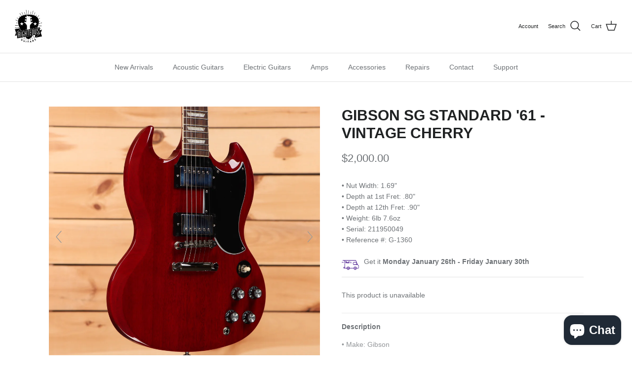

--- FILE ---
content_type: text/css
request_url: https://righteousguitars.com/cdn/shop/t/27/assets/boost-pfs-custom.css?v=37457542763904679721671119275
body_size: 125
content:
.boost-pfs-search-no-result-body .utility-bar{display:none}.collection-listing{line-height:normal}.boost-pfs-filter-right-col{position:relative}.collection-listing-stream .product-block:first-child .product-detail{padding-top:0}.boost-pfs-filter-option-block .boost-pfs-filter-block-content ul li a{line-height:22px!important}.boost-pfs-filter-selection-wrapper .boost-pfs-filter-selected-items .selected-item{line-height:25px}.boost-pfs-filter-products .inner .vendor{margin-bottom:0}.boost-pfs-filter-tree-mobile{margin:0 3%}.pagination__current{margin:0 20px}.product-detail .gallery{z-index:99}.boost-pfs-filter-top-sorting select{margin:0;height:3.3em;padding:0 4.5em 0 1em;font-size:inherit;border:1px solid #e2e3e3;background-color:#f2f2f2;color:#8a8f93;width:100%;-webkit-appearance:none}.boost-pfs-in-collection-search svg{width:15px;height:16px}.boost-pfs-filter-tree-desktop-button-sticky-wrapper+.utility-bar--sticky-mobile-copy{display:none}.show-search .section-header{z-index:99999}@media screen and (min-width: 1160px){.boost-pfs-filter-top-sorting{max-width:250px}}@media screen and (min-width: 1025px){.boost-pfs-filter-top-sorting{float:right}}@media screen and (min-width: 768px){.collection-template .collection-listing .product-list,.collection-template .collection-listing-stream .product-list{padding-left:40px;padding-right:40px;margin:0 auto}.product-detail{z-index:1}.boost-pfs-filter-left-col .boost-pfs-filter-tree-v{padding-right:30px}.boost-pfs-filter-tree-vertical-style-default .filter-container:not(.filter-container--show-filters-desktop) .boost-pfs-filter-left-col{display:none}.boost-pfs-filter-tree-vertical-style-default .filter-container:not(.filter-container--show-filters-desktop) .boost-pfs-filter-right-col{width:100%}.boost-pfs-filter-stick.boost-pfs-filter-tree-h-wrapper,.boost-pfs-filter-stick.boost-pfs-filter-tree-h,.boost-pfs-filter-stick.boost-pfs-filter-tree-desktop-button-sticky-wrapper{z-index:999}}.search-form .results-box{display:none}.quickbuy-container{z-index:1}.pagination{text-align:center;margin-top:30px}.boost-pfs-filter-option-view-more-action button,.boost-pfs-filter-option-view-less-action button{color:initial}.boost-pfs-search-result-toolbar{display:flex;align-items:center;margin:30px 0;border-top:1px solid #ededed;border-bottom:1px solid #ededed;white-space:nowrap}.boost-pfs-search-result-toolbar .boost-pfs-search-result-item:first-child{flex:auto}.boost-pfs-search-result-toolbar .boost-pfs-search-result-panel-controls{padding:17px 0;margin:0}.boost-pfs-search-result-toolbar .boost-pfs-search-result-panel-controls li button{color:#000}.filter-container--show-filters-mobile .boost-pfs-filter-tree{display:none}.boost-pfs-filter-tree-mobile-button.boost-pfs-filter-stick{z-index:2}.boost-pfs-search-result-collections .boost-pfs-search-result-list-item>a,.boost-pfs-search-result-pages .boost-pfs-search-result-list-item>a{text-align:left}@media screen and (min-width: 768px){.utility-bar.boost-pfs-search-panel-product-show{margin-bottom:30px}}@media screen and (max-width: 767px){.boost-pfs-filter-tree{display:none;width:100%;float:none;margin:0 3%}.utility-bar__left .toggle-btn{display:none}.boost-pfs-filter-products{width:auto;float:none}.boost-pfs-filter-top-sorting label{display:none}.page-header .filters .tags.sort select{width:auto;padding-right:15px}.boost-pfs-search-result-toolbar .boost-pfs-search-total-result{display:none}}.boost-pfs-product-slider .product-block .image-cont .btn.quickbuy-toggle{display:none!important}.boost-pfs-product-slider .product-block .image-cont .btn.quickbuy-whole{display:block!important;position:absolute;left:0;right:0;top:0;bottom:0;opacity:0!important;visibility:visible!important}
/*# sourceMappingURL=/cdn/shop/t/27/assets/boost-pfs-custom.css.map?v=37457542763904679721671119275 */
